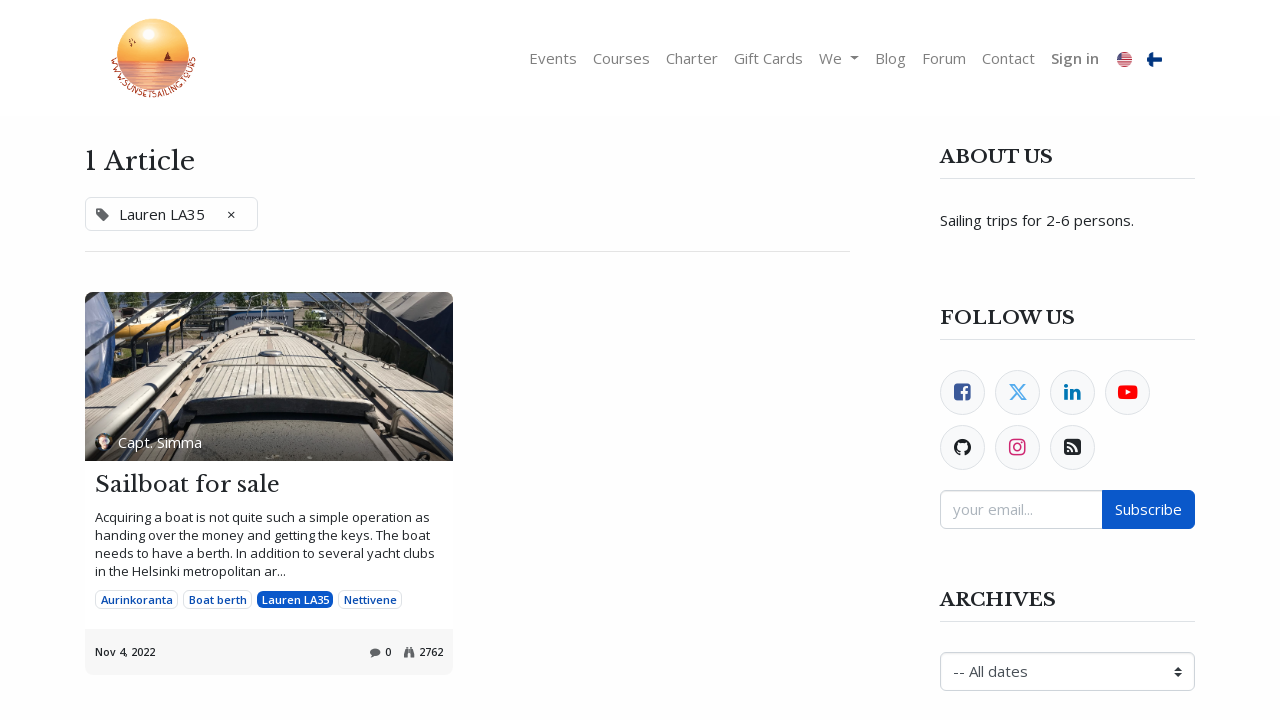

--- FILE ---
content_type: text/html; charset=utf-8
request_url: https://sunsetsailing.tours/blog/pimp-my-sailboat-4/tag/lauren-la35-14
body_size: 10025
content:
<!DOCTYPE html>
        <html lang="en-US" data-website-id="1" data-main-object="blog.blog(4,)" data-oe-company-name="Sunset Sailing Tours" data-add2cart-redirect="0">
    <head>
                <meta charset="utf-8"/>
                <meta http-equiv="X-UA-Compatible" content="IE=edge,chrome=1"/>
            <meta name="viewport" content="width=device-width, initial-scale=1"/>
                <script type="text/javascript">(function(w,d,s,l,i){w[l]=w[l]||[];w[l].push({'gtm.start':
                    new Date().getTime(),event:'gtm.js'});var f=d.getElementsByTagName(s)[0],
                    j=d.createElement(s),dl=l!='dataLayer'?'&l='+l:'';j.async=true;j.src=
                    'https://www.googletagmanager.com/gtm.js?id='+i+dl;f.parentNode.insertBefore(j,f);
                    })(window,document,'script','dataLayer','GTM-5WZSKNW');
                </script>
        <meta name="generator" content="Odoo"/>
                        <meta property="og:type" content="website"/>
                        <meta property="og:title" content="Pimp My Sailboat | Sunset Sailing Tours"/>
                        <meta property="og:site_name" content="Sunset Sailing Tours"/>
                        <meta property="og:url" content="https://sunsetsailing.tours/blog/pimp-my-sailboat-4/tag/lauren-la35-14"/>
                        <meta property="og:image" content="https://sunsetsailing.tours/web/image/website/1/social_default_image?unique=bc52950"/>
                    <meta name="twitter:card" content="summary_large_image"/>
                    <meta name="twitter:title" content="Pimp My Sailboat | Sunset Sailing Tours"/>
                    <meta name="twitter:image" content="https://sunsetsailing.tours/web/image/website/1/social_default_image/300x300?unique=bc52950"/>
                <link rel="alternate" hreflang="en" href="https://sunsetsailing.tours/blog/pimp-my-sailboat-4/tag/lauren-la35-14"/>
                <link rel="alternate" hreflang="fi" href="https://sunsetsailing.tours/fi/blog/pimp-my-sailboat-4/tag/lauren-la35-14"/>
                <link rel="alternate" hreflang="x-default" href="https://sunsetsailing.tours/blog/pimp-my-sailboat-4/tag/lauren-la35-14"/>
        <link rel="canonical" href="https://sunsetsailing.tours/blog/pimp-my-sailboat-4/tag/lauren-la35-14"/>
        <link rel="preconnect" href="https://fonts.gstatic.com/" crossorigin=""/>
                <title> Pimp My Sailboat | Sunset Sailing Tours </title>
                <link type="image/x-icon" rel="shortcut icon" href="/web/image/website/1/favicon?unique=bc52950"/>
            <link rel="preload" href="/web/static/lib/fontawesome/fonts/fontawesome-webfont.woff2?v=4.7.0" as="font" crossorigin=""/>
            <link type="text/css" rel="stylesheet" href="/web/assets/11690-7929dfc/1/web.assets_common.min.css" data-asset-bundle="web.assets_common" data-asset-version="7929dfc"/>
            <link type="text/css" rel="stylesheet" href="/web/assets/11558-94bc4ca/1/web.assets_frontend.min.css" data-asset-bundle="web.assets_frontend" data-asset-version="94bc4ca"/>
                <script id="web.layout.odooscript" type="text/javascript">
                    var odoo = {
                        csrf_token: "2f2345b0127d4e4a64b9df64b8d782e35aea5f92o1794330771",
                        debug: "",
                    };
                </script>
            <script type="text/javascript">
                odoo.__session_info__ = {"is_admin": false, "is_system": false, "is_website_user": true, "user_id": false, "is_frontend": true, "profile_session": null, "profile_collectors": null, "profile_params": null, "show_effect": "True", "translationURL": "/website/translations", "cache_hashes": {"translations": "05071fb879321bf01f941f60fab1f126f565cdad"}, "recaptcha_public_key": "6LcmWcgqAAAAAIloRFbM8f3C56Kgl4Znjfg2EOS8", "lang_url_code": "en", "geoip_country_code": null};
                if (!/(^|;\s)tz=/.test(document.cookie)) {
                    const userTZ = Intl.DateTimeFormat().resolvedOptions().timeZone;
                    document.cookie = `tz=${userTZ}; path=/`;
                }
            </script>
            <script defer="defer" type="text/javascript" src="/web/assets/10254-796b097/1/web.assets_common_minimal.min.js" data-asset-bundle="web.assets_common_minimal" data-asset-version="796b097"></script>
            <script defer="defer" type="text/javascript" src="/web/assets/10255-bda3c34/1/web.assets_frontend_minimal.min.js" data-asset-bundle="web.assets_frontend_minimal" data-asset-version="bda3c34"></script>
            <script defer="defer" type="text/javascript" data-src="/web/assets/10767-7521a88/1/web.assets_common_lazy.min.js" data-asset-bundle="web.assets_common_lazy" data-asset-version="7521a88"></script>
            <script defer="defer" type="text/javascript" data-src="/web/assets/10768-d350664/1/web.assets_frontend_lazy.min.js" data-asset-bundle="web.assets_frontend_lazy" data-asset-version="d350664"></script>
            <link type="application/atom+xml" rel="alternate" title="Atom Feed" href="/blog/pimp-my-sailboat-4/feed"/>
            <meta name="robots" content="none"/>
    </head>
            <body class="">
                <noscript>
                    <iframe height="0" width="0" style="display:none;visibility:hidden" src="https://www.googletagmanager.com/ns.html?id=GTM-5WZSKNW"></iframe>
                </noscript>
        <div id="wrapwrap" class="   ">
    <header id="top" data-anchor="true" data-name="Header" class="  o_header_standard o_hoverable_dropdown">
    <nav data-name="Navbar" class="navbar navbar-expand-lg navbar-light o_colored_level o_cc shadow-sm">
            <div id="top_menu_container" class="container justify-content-start justify-content-lg-between">
    <a href="/" class="navbar-brand logo mr-4">
            <span role="img" aria-label="Logo of Sunset Sailing Tours" title="Sunset Sailing Tours"><img src="/web/image/website/1/logo/Sunset%20Sailing%20Tours?unique=bc52950" class="img img-fluid" alt="Sunset Sailing Tours" loading="lazy"/></span>
        </a>
                <div id="top_menu_collapse" class="collapse navbar-collapse order-last order-lg-0">
    <ul id="top_menu" role="menu" class="nav navbar-nav o_menu_loading ml-auto">
    <li role="presentation" class="nav-item">
        <a role="menuitem" href="/event" class="nav-link ">
            <span>Events</span>
        </a>
    </li>
    <li role="presentation" class="nav-item">
        <a role="menuitem" href="/slides" class="nav-link ">
            <span>Courses</span>
        </a>
    </li>
    <li role="presentation" class="nav-item">
        <a role="menuitem" href="/chartersailing" class="nav-link ">
            <span>Charter</span>
        </a>
    </li>
    <li role="presentation" class="nav-item">
        <a role="menuitem" href="/shop/category/lahjakortit-2" class="nav-link ">
            <span>Gift Cards</span>
        </a>
    </li>
    <li class="nav-item dropdown  ">
        <a data-toggle="dropdown" href="#" class="nav-link dropdown-toggle ">
            <span>We</span>
        </a>
        <ul class="dropdown-menu" role="menu">
    <li role="presentation" class="">
        <a role="menuitem" href="/about-us" class="dropdown-item ">
            <span>S/V Simma</span>
        </a>
    </li>
    <li role="presentation" class="">
        <a role="menuitem" href="/blog/pimp-my-sailboat-4/what-else-to-do-in-helsinki-39#scrollTop=0" class="dropdown-item ">
            <span>What else to do in Helsinki</span>
        </a>
    </li>
    <li role="presentation" class="">
        <a role="menuitem" href="/ensitreffit-alttarilla-2023" class="dropdown-item ">
            <span>Married at First Sight 2023</span>
        </a>
    </li>
    <li role="presentation" class="">
        <a role="menuitem" href="/team-zissou-diving-adventures" class="dropdown-item ">
            <span>Team Zissou adventures</span>
        </a>
    </li>
        </ul>
    </li>
    <li role="presentation" class="nav-item">
        <a role="menuitem" href="/blog" class="nav-link ">
            <span>Blog</span>
        </a>
    </li>
    <li role="presentation" class="nav-item">
        <a role="menuitem" href="/forum/q-a-3" class="nav-link ">
            <span>Forum</span>
        </a>
    </li>
    <li role="presentation" class="nav-item">
        <a role="menuitem" href="/contactus" class="nav-link ">
            <span>Contact</span>
        </a>
    </li>
        <li class="nav-item mx-lg-3 divider d-none"></li> 
        <li class="o_wsale_my_cart align-self-md-start d-none nav-item mx-lg-3">
            <a href="/shop/cart" class="nav-link">
                <i class="fa fa-shopping-cart"></i>
                <sup class="my_cart_quantity badge badge-primary" data-order-id="">0</sup>
            </a>
        </li>
        <li class="o_wsale_my_wish d-none nav-item mr-lg-3 o_wsale_my_wish_hide_empty">
            <a href="/shop/wishlist" class="nav-link">
                <i class="fa fa-1x fa-heart"></i>
                <sup class="my_wish_quantity o_animate_blink badge badge-primary">0</sup>
            </a>
        </li>
            <li class="nav-item ml-lg-auto o_no_autohide_item">
                <a href="/web/login" class="nav-link font-weight-bold">Sign in</a>
            </li>
    </ul>
        <div class="js_language_selector my-auto ml-lg-2">
            <div role="menu" class=" list-inline">
                    <a href="/blog/pimp-my-sailboat-4/tag/lauren-la35-14" class="js_change_lang active list-inline-item" data-url_code="en">
    <img class="o_lang_flag" src="/base/static/img/country_flags/us.png?height=25" loading="lazy"/>
                    </a>
                    <a href="/fi/blog/pimp-my-sailboat-4/tag/lauren-la35-14" class="js_change_lang  list-inline-item" data-url_code="fi">
    <img class="o_lang_flag" src="/base/static/img/country_flags/fi.png?height=25" loading="lazy"/>
                    </a>
    </div>
        </div>
                </div>
    <div class="oe_structure oe_structure_solo ml-lg-4">
      <section data-snippet="s_dynamic_snippet_products" class="s_blog_posts s_dynamic_snippet_blog_posts s_blog_post_big_picture s_blog_posts_effect_marley s_dynamic pt32 pb32 o_colored_level o_dynamic_empty" data-name="Blog Posts" style="background-image: none;" data-filter-id="6" data-template-key="website_blog.dynamic_filter_template_blog_post_big_picture" data-number-of-elements-small-devices="1" data-number-of-records="6">
        <div class="container o_not_editable" contenteditable="false">
          <div class="css_non_editable_mode_hidden">
            <div class="missing_option_warning alert alert-info rounded-0 fade show d-none d-print-none o_default_snippet_text">
                        Your Dynamic Snippet will be displayed here... This message is displayed because you did not provided both a filter and a template to use.<br/>
                    </div>
          </div>
          <div class="dynamic_snippet_template"></div>
        </div>
      </section>
    </div>
  <button type="button" data-toggle="collapse" data-target="#top_menu_collapse" class="navbar-toggler ml-auto">
    <span class="navbar-toggler-icon o_not_editable"></span>
  </button>
            </div>
    </nav>
    </header>
                <main>
        <div id="wrap" class="js_blog website_blog">
        <div id="o_wblog_blog_top">
                <div class="oe_structure" id="oe_structure_blog_filtered_header" data-editor-sub-message="Edit the &#39;Filter Results&#39; page header."></div>
        </div>
        <section id="o_wblog_index_content" class="o_wblog_page_cards_bg">
            <div class="container py-4">
                <div class="row justify-content-between">
                    <div id="o_wblog_posts_loop_container" class="col ">
    <div id="o_wblog_posts_loop" class="">
        <div class="row ">
            <div class="col-12 mb-3">
                <div class="h4 mb-3">
                    1
                    Article
                </div>
                <span class="align-items-baseline border d-inline-flex pl-2 rounded mb-2">
                    <i class="fa fa-tag mr-2 text-muted"></i>
                    Lauren LA35
                    <a class="btn border-0 py-1 post_link" href="/blog/pimp-my-sailboat-4" rel="nofollow">×</a>
                </span>
                <hr class="mt-2"/>
            </div>
                <div class="pb-4 col-12 col-md-6">
                    <article name="blog_post" class="o_wblog_post position-relative card h-100">
    <a href="/blog/pimp-my-sailboat-4/sailboat-for-sale-2" class="text-decoration-none d-block card-img-top mb-2">
  <div data-name="Cover" style="" class="o_record_cover_container d-flex flex-column h-100 o_colored_level o_cc o_cc3 o_cc   o_list_cover o_not_editable ">
    <div style="background-image: url(/web/image/2756-3c3cc02d/IMG_0577.jpeg);" class="o_record_cover_component o_record_cover_image "></div>
    <div class="o_not_editable align-items-center position-relative o_wblog_post_list_author o_list_cover d-flex text-white w-100 o_not_editable px-2 pb-2 pt-3">
        <div style="line-height:1"><img src="/web/image/blog.post/2/author_avatar/Sailboat%20for%20sale?unique=77f89bf" class="img img-fluid rounded-circle o_wblog_author_avatar mr-1" alt="Sailboat for sale" loading="lazy"/></div>
        <div style="line-height:1">
            <span>Capt. Simma</span>
        </div>
    </div>
  </div>
    </a>
                            <div class="card-body px-2 py-0 mb-2">
    <a href="/blog/pimp-my-sailboat-4/sailboat-for-sale-2" class="d-block text-reset text-decoration-none o_blog_post_title my-0 h5">Sailboat for sale</a>
                                <div>
    <a class="text-reset text-decoration-none" href="/blog/pimp-my-sailboat-4/sailboat-for-sale-2">
        <div class="mt-2 o_wblog_normalize_font">Acquiring a boat is not quite such a simple operation as handing over the money and getting the keys. The boat needs to have a berth. In addition to several yacht clubs in the Helsinki metropolitan ar...</div>
    </a>
    <div class="o_wblog_post_short_tag_section d-flex align-items-center flex-wrap pt-2">
            <a href="/blog/pimp-my-sailboat-4/tag/lauren-la35-14,aurinkoranta-13" class="badge mb-2 mr-1 text-truncate border post_link" rel="nofollow">Aurinkoranta</a>
            <a href="/blog/pimp-my-sailboat-4/tag/lauren-la35-14,boat-berth-16" class="badge mb-2 mr-1 text-truncate border post_link" rel="nofollow">Boat berth</a>
            <a href="/blog/pimp-my-sailboat-4" class="badge mb-2 mr-1 text-truncate badge-primary post_link" rel="nofollow">Lauren LA35</a>
            <a href="/blog/pimp-my-sailboat-4/tag/lauren-la35-14,nettivene-15" class="badge mb-2 mr-1 text-truncate border post_link" rel="nofollow">Nettivene</a>
    </div>
                                </div>
                            </div>
                            <div class="o_wblog_normalize_font card-footer px-2 pb-2">
    <div class="d-flex small flex-wrap mb-1 w-100">
        <div class="d-flex flex-wrap align-items-center justify-content-between mx-n2 flex-grow-1">
            <time class="text-nowrap font-weight-bold px-2">Nov 4, 2022</time>
            <div class="px-2">
                <b class="text-nowrap" title="Comments"><i class="fa fa-comment text-muted mr-1"></i>0</b>
                <b class="text-nowrap pl-2" title="Views"><i class="fa fa-binoculars text-muted mr-1"></i>2762</b>
            </div>
        </div>
    </div>
                            </div>
                    </article>
                </div>
        </div>
    </div>
                    </div>
        <div class="col-12 col-md-3 d-flex ml-lg-5">
  <div id="o_wblog_sidebar" class="w-100">
    <div class="oe_structure" id="oe_structure_blog_sidebar_index_1"></div>
    <div class="o_wblog_sidebar_block pb-5">
      <h6 class="text-uppercase pb-2 mb-4 border-bottom font-weight-bold">About us</h6>
      <div>
        <p>Sailing trips for 2-6 persons.</p>
      </div>
    </div>
    <div class="oe_structure" id="oe_structure_blog_sidebar_index_2"></div>
        <div class="o_wblog_sidebar_block pb-5">
            <h6 class="text-uppercase pb-2 mb-4 border-bottom font-weight-bold">Follow Us</h6>
            <div class="o_wblog_social_links d-flex flex-wrap mx-n1 o_not_editable">
                <a aria-label="Facebook" title="Facebook" href="https://www.facebook.com/SunsetSailingTours" class="bg-100 border mx-1 mb-2 rounded-circle d-flex align-items-center justify-content-center text-decoration-none"><i class="fa fa-facebook-square text-facebook"></i></a>
                <a href="https://www.instagram.com/sunsetsailingtours/" class="bg-100 border mx-1 mb-2 rounded-circle d-flex align-items-center justify-content-center text-decoration-none"><i class="fa fa-twitter text-twitter" aria-label="Twitter" title="Twitter"></i></a>
                <a href="https://www.instagram.com/sunsetsailingtours/" class="bg-100 border mx-1 mb-2 rounded-circle d-flex align-items-center justify-content-center text-decoration-none"><i class="fa fa-linkedin text-linkedin" aria-label="LinkedIn" title="LinkedIn"></i></a>
                <a href="https://www.youtube.com/channel/UCLDTe_rVGMLoaEYU-Y7m9DQ" class="bg-100 border mx-1 mb-2 rounded-circle d-flex align-items-center justify-content-center text-decoration-none"><i class="fa fa-youtube-play text-youtube" aria-label="Youtube" title="Youtube"></i></a>
                <a href="https://www.instagram.com/sunsetsailingtours/" class="bg-100 border mx-1 mb-2 rounded-circle d-flex align-items-center justify-content-center text-decoration-none"><i class="fa fa-github text-github" aria-label="Github" title="Github"></i></a>
                <a href="https://www.instagram.com/sunsetsailingtours/" class="bg-100 border mx-1 mb-2 rounded-circle d-flex align-items-center justify-content-center text-decoration-none"><i class="fa fa-instagram text-instagram" aria-label="Instagram" title="Instagram"></i></a>
                <a href="/blog/pimp-my-sailboat-4/feed" class="bg-100 border mx-1 mb-2 rounded-circle d-flex align-items-center justify-content-center text-decoration-none"><i class="fa fa-rss-square" aria-label="RSS" title="RSS"></i></a>
            </div>
        <div class="input-group js_follow pt-2" data-id="4" data-object="blog.blog" data-follow="off">
            <input type="email" name="email" class="js_follow_email form-control" placeholder="your email..."/>
            <div class="input-group-append">
                <button href="#" class="btn btn-secondary js_unfollow_btn">Unsubscribe</button>
                <button href="#" class="btn btn-primary js_follow_btn">Subscribe</button>
            </div>
        </div>
        </div>
        <div class="oe_structure" id="oe_structure_blog_sidebar_index_3"></div>
        <div class="o_wblog_sidebar_block pb-5">
            <h6 class="text-uppercase pb-2 mb-4 border-bottom font-weight-bold">Archives</h6>
    <select name="archive" oninput="location = this.value;" class="custom-select">
        <option value="/blog/pimp-my-sailboat-4/tag/lauren-la35-14" selected="true">
                -- All dates
        </option>
        <optgroup label="2024">
            <option unselected="true" value="/blog/pimp-my-sailboat-4/tag/lauren-la35-14?date_begin=2024-09-01+00%3A00%3A00&amp;date_end=2024-10-01+00%3A00%3A00">
                September
                2024
            </option><option unselected="true" value="/blog/pimp-my-sailboat-4/tag/lauren-la35-14?date_begin=2024-05-01+00%3A00%3A00&amp;date_end=2024-06-01+00%3A00%3A00">
                May
                2024
            </option><option unselected="true" value="/blog/pimp-my-sailboat-4/tag/lauren-la35-14?date_begin=2024-01-01+00%3A00%3A00&amp;date_end=2024-02-01+00%3A00%3A00">
                January
                2024
            </option>
        </optgroup><optgroup label="2023">
            <option unselected="true" value="/blog/pimp-my-sailboat-4/tag/lauren-la35-14?date_begin=2023-12-01+00%3A00%3A00&amp;date_end=2024-01-01+00%3A00%3A00">
                December
                2023
            </option>
        </optgroup><optgroup label="2022">
            <option unselected="true" value="/blog/pimp-my-sailboat-4/tag/lauren-la35-14?date_begin=2022-11-01+00%3A00%3A00&amp;date_end=2022-12-01+00%3A00%3A00">
                November
                2022
            </option>
        </optgroup>
    </select>
        </div>
        <div class="oe_structure" id="oe_structure_blog_sidebar_index_4"></div>
        <div class="o_wblog_sidebar_block pb-5">
            <h6 class="text-uppercase pb-2 mb-4 border-bottom font-weight-bold">Tags</h6>
            <div class="h5">
        <div class="text-muted mb-1 h6">Moottori</div>
                <a href="/blog/pimp-my-sailboat-4/tag/lauren-la35-14,115a-alternator-33" class="badge mb-2 mw-100 text-truncate border post_link" rel="nofollow">115A alternator</a>
                <a href="/blog/pimp-my-sailboat-4/tag/lauren-la35-14,start-engine-26" class="badge mb-2 mw-100 text-truncate border post_link" rel="nofollow">start engine</a>
        <div class="text-muted mb-1 h6">Rig</div>
                <a href="/blog/pimp-my-sailboat-4/tag/lauren-la35-14,stay-18" class="badge mb-2 mw-100 text-truncate border post_link" rel="nofollow">Stay</a>
                <a href="/blog/pimp-my-sailboat-4/tag/lauren-la35-14,roller-sail-22" class="badge mb-2 mw-100 text-truncate border post_link" rel="nofollow">roller sail</a>
                <a href="/blog/pimp-my-sailboat-4/tag/lauren-la35-14,shroud-27" class="badge mb-2 mw-100 text-truncate border post_link" rel="nofollow">shroud</a>
                <a href="/blog/pimp-my-sailboat-4/tag/lauren-la35-14,spreader-23" class="badge mb-2 mw-100 text-truncate border post_link" rel="nofollow">spreader</a>
        <div class="text-muted mb-1 h6">Others</div>
                <a href="/blog/pimp-my-sailboat-4/tag/lauren-la35-14,3-a-usb-c-cable-66" class="badge mb-2 mw-100 text-truncate border post_link" rel="nofollow">3 A USB C cable</a>
                <a href="/blog/pimp-my-sailboat-4/tag/lauren-la35-14,40-w-usb-c-charger-65" class="badge mb-2 mw-100 text-truncate border post_link" rel="nofollow">40 W USB C charger</a>
                <a href="/blog/pimp-my-sailboat-4/tag/lauren-la35-14,40-projector-screen-64" class="badge mb-2 mw-100 text-truncate border post_link" rel="nofollow">40&#34; projector screen</a>
                <a href="/blog/pimp-my-sailboat-4/tag/lauren-la35-14,ais-34" class="badge mb-2 mw-100 text-truncate border post_link" rel="nofollow">AIS</a>
                <a href="/blog/pimp-my-sailboat-4/tag/lauren-la35-14,aurinkoranta-13" class="badge mb-2 mw-100 text-truncate border post_link" rel="nofollow">Aurinkoranta</a>
                <a href="/blog/pimp-my-sailboat-4/tag/lauren-la35-14,autopilot-36" class="badge mb-2 mw-100 text-truncate border post_link" rel="nofollow">Autopilot</a>
                <a href="/blog/pimp-my-sailboat-4/tag/lauren-la35-14,boat-berth-16" class="badge mb-2 mw-100 text-truncate border post_link" rel="nofollow">Boat berth</a>
                <a href="/blog/pimp-my-sailboat-4/tag/lauren-la35-14,bow-plane-53" class="badge mb-2 mw-100 text-truncate border post_link" rel="nofollow">bow plane</a>
                <a href="/blog/pimp-my-sailboat-4/tag/lauren-la35-14,comfee-73" class="badge mb-2 mw-100 text-truncate border post_link" rel="nofollow">Comfee</a>
                <a href="/blog/pimp-my-sailboat-4/tag/lauren-la35-14,countertop-71" class="badge mb-2 mw-100 text-truncate border post_link" rel="nofollow">countertop</a>
                <a href="/blog/pimp-my-sailboat-4/tag/lauren-la35-14,d1-20-37" class="badge mb-2 mw-100 text-truncate border post_link" rel="nofollow">D1-20</a>
                <a href="/blog/pimp-my-sailboat-4/tag/lauren-la35-14,dishwasher-70" class="badge mb-2 mw-100 text-truncate border post_link" rel="nofollow">Dishwasher</a>
                <a href="/blog/pimp-my-sailboat-4/tag/lauren-la35-14,distress-at-sea-29" class="badge mb-2 mw-100 text-truncate border post_link" rel="nofollow">distress at sea</a>
                <a href="/blog/pimp-my-sailboat-4/tag/lauren-la35-14,dometic-38" class="badge mb-2 mw-100 text-truncate border post_link" rel="nofollow">Dometic</a>
                <a href="/blog/pimp-my-sailboat-4/tag/lauren-la35-14,doppler-39" class="badge mb-2 mw-100 text-truncate border post_link" rel="nofollow">Doppler</a>
                <a href="/blog/pimp-my-sailboat-4/tag/lauren-la35-14,ev-100-40" class="badge mb-2 mw-100 text-truncate border post_link" rel="nofollow">EV-100</a>
                <a href="/blog/pimp-my-sailboat-4/tag/lauren-la35-14,galley-72" class="badge mb-2 mw-100 text-truncate border post_link" rel="nofollow">galley</a>
                <a href="/blog/pimp-my-sailboat-4/tag/lauren-la35-14,garmin-41" class="badge mb-2 mw-100 text-truncate border post_link" rel="nofollow">Garmin</a>
                <a href="/blog/pimp-my-sailboat-4/tag/lauren-la35-14,genoa-17" class="badge mb-2 mw-100 text-truncate border post_link" rel="nofollow">Genoa</a>
                <a href="/blog/pimp-my-sailboat-4/tag/lauren-la35-14,gnx-76" class="badge mb-2 mw-100 text-truncate border post_link" rel="nofollow">GNX</a>
                <a href="/blog/pimp-my-sailboat-4/tag/lauren-la35-14,halyard-21" class="badge mb-2 mw-100 text-truncate border post_link" rel="nofollow">halyard</a>
                <a href="/blog/pimp-my-sailboat-4/tag/lauren-la35-14,heater-fan-51" class="badge mb-2 mw-100 text-truncate border post_link" rel="nofollow">heater fan</a>
                <a href="/blog/pimp-my-sailboat-4/tag/lauren-la35-14,hot-water-boiler-43" class="badge mb-2 mw-100 text-truncate border post_link" rel="nofollow">Hot water boiler</a>
                <a href="/blog/pimp-my-sailboat-4/tag/lauren-la35-14,istabreeze-42" class="badge mb-2 mw-100 text-truncate border post_link" rel="nofollow">Istabreeze</a>
                <a href="/blog/pimp-my-sailboat-4" class="badge mb-2 mw-100 text-truncate badge-primary post_link" rel="nofollow">Lauren LA35</a>
                <a href="/blog/pimp-my-sailboat-4/tag/lauren-la35-14,lazy-bag-54" class="badge mb-2 mw-100 text-truncate border post_link" rel="nofollow">Lazy bag</a>
                <a href="/blog/pimp-my-sailboat-4/tag/lauren-la35-14,lazy-jack-55" class="badge mb-2 mw-100 text-truncate border post_link" rel="nofollow">Lazy jack</a>
                <a href="/blog/pimp-my-sailboat-4/tag/lauren-la35-14,main-sail-19" class="badge mb-2 mw-100 text-truncate border post_link" rel="nofollow">Main sail</a>
                <a href="/blog/pimp-my-sailboat-4/tag/lauren-la35-14,mast-20" class="badge mb-2 mw-100 text-truncate border post_link" rel="nofollow">mast</a>
                <a href="/blog/pimp-my-sailboat-4/tag/lauren-la35-14,mfd-44" class="badge mb-2 mw-100 text-truncate border post_link" rel="nofollow">MFD</a>
                <a href="/blog/pimp-my-sailboat-4/tag/lauren-la35-14,mobiba-58" class="badge mb-2 mw-100 text-truncate border post_link" rel="nofollow">Mobiba</a>
                <a href="/blog/pimp-my-sailboat-4/tag/lauren-la35-14,mobile-banja-59" class="badge mb-2 mw-100 text-truncate border post_link" rel="nofollow">Mobile Banja</a>
                <a href="/blog/pimp-my-sailboat-4/tag/lauren-la35-14,nettivene-15" class="badge mb-2 mw-100 text-truncate border post_link" rel="nofollow">Nettivene</a>
                <a href="/blog/pimp-my-sailboat-4/tag/lauren-la35-14,philips-pico-61" class="badge mb-2 mw-100 text-truncate border post_link" rel="nofollow">Philips Pico</a>
                <a href="/blog/pimp-my-sailboat-4/tag/lauren-la35-14,portable-74" class="badge mb-2 mw-100 text-truncate border post_link" rel="nofollow">portable</a>
                <a href="/blog/pimp-my-sailboat-4/tag/lauren-la35-14,quantum-2-45" class="badge mb-2 mw-100 text-truncate border post_link" rel="nofollow">Quantum 2</a>
                <a href="/blog/pimp-my-sailboat-4/tag/lauren-la35-14,quatix-68" class="badge mb-2 mw-100 text-truncate border post_link" rel="nofollow">quatix</a>
                <a href="/blog/pimp-my-sailboat-4/tag/lauren-la35-14,quatix-7-69" class="badge mb-2 mw-100 text-truncate border post_link" rel="nofollow">quatix 7</a>
                <a href="/blog/pimp-my-sailboat-4/tag/lauren-la35-14,raymarine-46" class="badge mb-2 mw-100 text-truncate border post_link" rel="nofollow">Raymarine</a>
                <a href="/blog/pimp-my-sailboat-4/tag/lauren-la35-14,sailboat-10" class="badge mb-2 mw-100 text-truncate border post_link" rel="nofollow">sailboat</a>
                <a href="/blog/pimp-my-sailboat-4/tag/lauren-la35-14,salvage-32" class="badge mb-2 mw-100 text-truncate border post_link" rel="nofollow">Salvage</a>
                <a href="/blog/pimp-my-sailboat-4/tag/lauren-la35-14,sar-31" class="badge mb-2 mw-100 text-truncate border post_link" rel="nofollow">SAR</a>
                <a href="/blog/pimp-my-sailboat-4/tag/lauren-la35-14,sauna-56" class="badge mb-2 mw-100 text-truncate border post_link" rel="nofollow">Sauna</a>
                <a href="/blog/pimp-my-sailboat-4/tag/lauren-la35-14,sauna-in-sailboat-60" class="badge mb-2 mw-100 text-truncate border post_link" rel="nofollow">sauna in sailboat</a>
                <a href="/blog/pimp-my-sailboat-4/tag/lauren-la35-14,sheet-24" class="badge mb-2 mw-100 text-truncate border post_link" rel="nofollow">sheet</a>
                <a href="/blog/pimp-my-sailboat-4/tag/lauren-la35-14,simrad-rs-35-47" class="badge mb-2 mw-100 text-truncate border post_link" rel="nofollow">Simrad RS-35</a>
                <a href="/blog/pimp-my-sailboat-4/tag/lauren-la35-14,solar-panels-35" class="badge mb-2 mw-100 text-truncate border post_link" rel="nofollow">Solar panels</a>
                <a href="/blog/pimp-my-sailboat-4/tag/lauren-la35-14,sound-bar-63" class="badge mb-2 mw-100 text-truncate border post_link" rel="nofollow">Sound bar</a>
                <a href="/blog/pimp-my-sailboat-4/tag/lauren-la35-14,spinager-25" class="badge mb-2 mw-100 text-truncate border post_link" rel="nofollow">spinager</a>
                <a href="/blog/pimp-my-sailboat-4/tag/lauren-la35-14,tent-sauna-57" class="badge mb-2 mw-100 text-truncate border post_link" rel="nofollow">tent sauna</a>
                <a href="/blog/pimp-my-sailboat-4/tag/lauren-la35-14,timco-48" class="badge mb-2 mw-100 text-truncate border post_link" rel="nofollow">Timco</a>
                <a href="/blog/pimp-my-sailboat-4/tag/lauren-la35-14,trossi-30" class="badge mb-2 mw-100 text-truncate border post_link" rel="nofollow">Trossi</a>
                <a href="/blog/pimp-my-sailboat-4/tag/lauren-la35-14,vetus-bow-thruster-49" class="badge mb-2 mw-100 text-truncate border post_link" rel="nofollow">Vetus Bow Thruster</a>
                <a href="/blog/pimp-my-sailboat-4/tag/lauren-la35-14,viewsonic-62" class="badge mb-2 mw-100 text-truncate border post_link" rel="nofollow">ViewSonic</a>
                <a href="/blog/pimp-my-sailboat-4/tag/lauren-la35-14,volvo-penta-50" class="badge mb-2 mw-100 text-truncate border post_link" rel="nofollow">Volvo-Penta</a>
                <a href="/blog/pimp-my-sailboat-4/tag/lauren-la35-14,wind-generator-52" class="badge mb-2 mw-100 text-truncate border post_link" rel="nofollow">wind generator</a>
                <a href="/blog/pimp-my-sailboat-4/tag/lauren-la35-14,wind-pack-77" class="badge mb-2 mw-100 text-truncate border post_link" rel="nofollow">wind pack</a>
                <a href="/blog/pimp-my-sailboat-4/tag/lauren-la35-14,wireless-75" class="badge mb-2 mw-100 text-truncate border post_link" rel="nofollow">wireless</a>
                <a href="/blog/pimp-my-sailboat-4/tag/lauren-la35-14,yanmar-28" class="badge mb-2 mw-100 text-truncate border post_link" rel="nofollow">Yanmar</a>
            </div>
        </div>
        <div class="oe_structure" id="oe_structure_blog_sidebar_index_5"></div>
    </div>
        </div>
                </div>
            </div>
        </section>
            <div class="oe_structure oe_empty oe_structure_not_nearest" id="oe_structure_blog_footer" data-editor-sub-message="Visible in all blogs&#39; pages"></div>
        </div>
                </main>
                <footer id="bottom" data-anchor="true" data-name="Footer" class="o_footer o_colored_level o_cc  o_footer_slideout">
                    <div id="footer" class="oe_structure oe_structure_solo">
      <section style="background-image: none;" class="s_text_block pt48 pb16" data-snippet="s_text_block" data-name="Text" data-original-title="" title="" aria-describedby="tooltip130901">
        <div class="container">
          <div class="row">
            <div class="o_colored_level pb0 col-lg-2" data-original-title="" title="" aria-describedby="tooltip354609">
              <h5>Opening hours</h5>
              <ul class="list-unstyled">
                <li class="list-item py-1" data-original-title="" title="" aria-describedby="tooltip441565">
                  Mon&nbsp;10 am - 8 pm</li>
                <li class="list-item py-1" data-original-title="" title="" aria-describedby="tooltip611752">
                  Tue&nbsp;<span style="color: rgb(240, 242, 245);font-size: 15px;font-style: normal;font-weight: 400;background-color: rgb(20, 31, 46);text-decoration: none">10 am - 8 pm</span></li>
                <li class="list-item py-1" data-original-title="" title="" aria-describedby="tooltip607177">
                  Wed&nbsp;<span style="color: rgb(240, 242, 245);font-size: 15px;font-style: normal;font-weight: 400;background-color: rgb(20, 31, 46);text-decoration: none">10 am - 8 pm</span></li>
                <li class="list-item py-1">
                  Thu&nbsp;<span style="color: rgb(240, 242, 245);font-size: 15px;font-style: normal;font-weight: 400;background-color: rgb(20, 31, 46);text-decoration: none">10 am - 8 pm</span></li>
                <li class="list-item py-1" data-original-title="" title="" aria-describedby="tooltip43963">
                  Fri<span style="color: rgb(240, 242, 245);font-size: 15px;font-style: normal;font-weight: 400;background-color: rgb(20, 31, 46);text-decoration: none">&nbsp;10 am - 8 pm</span></li>
                <li class="list-item py-1" data-original-title="" title="" aria-describedby="tooltip517518">
                  Sat<span style="color: rgb(240, 242, 245);font-size: 15px;font-style: normal;font-weight: 400;background-color: rgb(20, 31, 46);text-decoration: none">&nbsp;10 am - 8 pm</span></li>
                <li class="list-item py-1" data-original-title="" title="" aria-describedby="tooltip517518">Sun&nbsp;<span style="color: rgb(240, 242, 245);font-size: 15px;font-style: normal;font-weight: 400;background-color: rgb(20, 31, 46);text-decoration: none">10 am - 8 pm</span></li>
              </ul>
            </div>
            <div class="col-lg-2 pb16 o_colored_level" data-original-title="" title="" aria-describedby="tooltip770897">
              <h5>Address</h5>
              <ul class="list-unstyled" data-original-title="" title="" aria-describedby="tooltip346218">
                <li class="py-1">
                  </li>
                <a href="https://maps.app.goo.gl/msiPzUPp8f1scZvi9" target="_blank">
                  <li class="py-1">Marina Bay / Katajanokan Vierasvenesatama</li>
                  <li class="py-1">Kanavaranta 4, 00160 Helsinki</li>
                </a>
                <li class="py-1"></li>
                <li class="py-1">
                  <br/>
                </li>
              </ul>
            </div>
            <div class="col-lg-2 pb16 o_colored_level" data-original-title="" title="" aria-describedby="tooltip174612">
              <h5>Follow us</h5>
              <ul class="list-unstyled" data-original-title="" title="" aria-describedby="tooltip291569">
                <li class="py-1">
                  </li>
                <li class="py-1"><i class="fa fa-1x fa-fw fa-instagram" style="font-style: normal;font-weight: normal;font-size: inherit" contenteditable="false">​</i>&nbsp;<a href="/website/social/instagram" data-original-title="" title="" target="_blank">Instagram</a></li>
                <li class="py-1"><i class="fa fa-1x fa-fw fa-instagram" style="font-style: normal;font-weight: normal;font-size: inherit" contenteditable="false">​</i>&nbsp;<a href="/website/social/facebook" data-original-title="" title="" target="_blank">Facebook</a></li>
                <li class="py-1"><i class="fa fa-1x fa-fw fa-instagram" style="font-style: normal;font-weight: normal;font-size: inherit" contenteditable="false">​</i>&nbsp;<a href="/website/social/youtube" data-original-title="" title="" target="_blank">Youtube</a><br/></li>
              </ul>
            </div>
            <div class="pb16 o_colored_level col-lg-3" data-original-title="" title="" aria-describedby="tooltip752177">
              <h5>Get in touch</h5>
              <ul class="list-unstyled">
                <li class="py-1" data-original-title="" title="" aria-describedby="tooltip628248">
                  </li>
                <li class="py-1"><i class="fa fa-1x fa-fw fa-envelope" style="font-style: normal;font-weight: normal;font-size: inherit" contenteditable="false">​</i>&nbsp;<a href="mailto:captain@sunsetsailing.tours">Send us email</a></li>
                <li class="py-1"><i class="fa fa-1x fa-fw fa-phone" style="font-style: normal;font-weight: normal;font-size: inherit" contenteditable="false">​</i>&nbsp;<a href="tel:+358503395457">+358-call-us</a><br/></li>
                <li class="py-1" data-original-title="" title="" aria-describedby="tooltip321773"><i class="fa fa-1x fa-fw fa-phone" style="font-style: normal;font-weight: normal;font-size: inherit" data-original-title="" title="" aria-describedby="tooltip424152" contenteditable="false">​</i>&nbsp;<a href="sms://+358503395457" data-original-title="" title="">+358-SMS-us</a></li>
                <li class="py-1"><i class="fa fa-1x fa-fw fa-phone" style="font-style: normal;font-weight: normal;font-size: inherit" contenteditable="false">​</i>&nbsp;<a href="whatsapp://+358503395457" data-original-title="" title="">+358-Whatsapp-us</a><br/></li>
              </ul>
            </div>
            <div class="col-lg-3 pb16 o_colored_level">
              <section data-name="Embed Code" data-snippet="s_embed_code" class="s_embed_code o_half_screen_height text-center pt0 pb0" data-original-title="" title="" aria-describedby="tooltip178063">
                <template class="s_embed_code_saved">
                  <div class="text-monospace pt8 bg-light">
                    <div id="TA_excellent22" class="TA_excellent" data-original-title="" title="" aria-describedby="tooltip88332">
                      <div id="CDSWIDEXC" class="widEXC cx_brand_refresh">
                        <a class="widEXCClickWrap" target="_blank" href="https://www.tripadvisor.ie/Attraction_Review-g189934-d21248285-Reviews-Sunset_Sailing_Tours-Helsinki_Uusimaa.html" onclick="ta.cds.handleTALink(11863,this);return true;"></a>
                        <div class="bravoBox">
                          <div class="bravoWrapper">
                            <div class="bravoText"> Bravo! </div>
                          </div>
                          <img src="https://www.tripadvisor.ie/img/cdsi/partner/transparent_pixel-11863-2.gif" height="1" width="1" loading="lazy"/>
                        </div>
                        <br/>
                        <div id="CDSWIDEXCLINK" class="widEXCLINK">
                          <a target="_blank" href="" rel="nofollow">Sunset Sailing Tours rated "excellent" by 41 travellers</a>
                          <br/>
                        </div>
                        <div class="widEXCTALOGO">
                          <a target="_blank" href="https://www.tripadvisor.ie/">
                            <img src="https://static.tacdn.com/img2/brand_refresh/Tripadvisor_lockup_horizontal_secondary_registered.svg" alt="Tripadvisor" class="widEXCIMG" id="CDSWIDEXCLOGO" loading="lazy"/>
                          </a>
                        </div>
                      </div>
                    </div>
                    <script async="" src="https://www.jscache.com/wejs?wtype=excellent&amp;uniq=22&amp;locationId=21248285&amp;lang=en_IE&amp;display_version=2" data-loadtrk="" onload="this.loadtrk=true"></script>
                  </div>
                </template>
                <div class="s_embed_code_embedded container o_not_editable" contenteditable="false">
                  <div class="text-monospace pt8 bg-light">
                    <div id="TA_excellent22" class="TA_excellent" data-original-title="" title="" aria-describedby="tooltip88332">
                      <div id="CDSWIDEXC" class="widEXC cx_brand_refresh">
                        <a class="widEXCClickWrap" target="_blank" href="https://www.tripadvisor.ie/Attraction_Review-g189934-d21248285-Reviews-Sunset_Sailing_Tours-Helsinki_Uusimaa.html" onclick="ta.cds.handleTALink(11863,this);return true;"></a>
                        <div class="bravoBox">
                          <div class="bravoWrapper">
                            <div class="bravoText"> Bravo! </div>
                          </div>
                          <img src="https://www.tripadvisor.ie/img/cdsi/partner/transparent_pixel-11863-2.gif" height="1" width="1" loading="lazy"/>
                        </div>
                        <br/>
                        <div id="CDSWIDEXCLINK" class="widEXCLINK">
                          <a target="_blank" href="" rel="nofollow">Sunset Sailing Tours rated "excellent" by 41 travellers</a>
                          <br/>
                        </div>
                        <div class="widEXCTALOGO">
                          <a target="_blank" href="https://www.tripadvisor.ie/">
                            <img src="https://static.tacdn.com/img2/brand_refresh/Tripadvisor_lockup_horizontal_secondary_registered.svg" alt="Tripadvisor" class="widEXCIMG" id="CDSWIDEXCLOGO" loading="lazy"/>
                          </a>
                        </div>
                      </div>
                    </div>
                    <script async="" src="https://www.jscache.com/wejs?wtype=excellent&amp;uniq=22&amp;locationId=21248285&amp;lang=en_IE&amp;display_version=2" data-loadtrk="" onload="this.loadtrk=true"></script>
                  </div>
                </div>
              </section>
            </div>
          </div>
        </div>
      </section>
    </div>
                </footer>
    <div id="website_cookies_bar" class="s_popup o_snippet_invisible o_no_save d-none" data-name="Cookies Bar" data-vcss="001" data-invisible="1">
      <div class="modal s_popup_bottom o_cookies_discrete modal_shown s_popup_no_backdrop" data-show-after="500" data-display="afterDelay" data-consents-duration="999" data-focus="false" data-backdrop="false" data-keyboard="false" tabindex="-1" role="dialog" style="display: none;" aria-hidden="true">
        <div class="modal-dialog d-flex s_popup_size_full">
          <div class="modal-content oe_structure">
            <section class="o_colored_level o_cc o_cc1" style="background-image: none;">
              <div class="container">
                <div class="row">
                  <div class="col-lg-8 pt16">
                    <p>Käytämme evästeitä tarjotaksemme sinulle paremman käyttökokemuksen.</p>
                  </div>
                  <div class="col-lg-4 pt16 text-right">
                    ﻿<a href="/cookie-policy" class="o_cookies_bar_text_policy btn btn-link btn-sm">﻿Evästekäytäntö﻿</a>﻿
                    ﻿<a href="#" role="button" class="js_close_popup o_cookies_bar_text_button btn btn-primary btn-sm">﻿Hyväksyn﻿</a>﻿
                  </div>
                </div>
              </div>
            </section>
          </div>
        </div>
      </div>
    </div>
            </div>
                    <script>
                window.addEventListener('load', function () {
                    odoo.define('im_livechat.livesupport', function (require) {
                    });
                });
                    </script>
            <script id="tracking_code" async="1" src="https://www.googletagmanager.com/gtag/js?id=G-XXT9MGJ4ZB"></script>
            <script>
                window.dataLayer = window.dataLayer || [];
                function gtag(){dataLayer.push(arguments);}
                gtag('js', new Date());
                gtag('config', 'G-XXT9MGJ4ZB');
            </script>
    </body>
        </html>

--- FILE ---
content_type: application/xml
request_url: https://sunsetsailing.tours/website/static/src/snippets/s_dynamic_snippet/000.xml
body_size: 319
content:
<?xml version="1.0" encoding="UTF-8"?>
<templates xml:space="preserve">
    <t t-name="website.s_dynamic_snippet.grid">
        <!-- Content -->
        <t t-set="colClass" t-value="'d-flex flex-grow-0 flex-shrink-0 col-' + Math.trunc(12 / chunkSize).toString()"/>
        <t t-set="rowIndexGenerator" t-value="Array.from(Array(Math.ceil(data.length/chunkSize)).keys())"/>
        <t t-set="colIndexGenerator" t-value="Array.from(Array(chunkSize).keys())"/>
        <t t-foreach="rowIndexGenerator" t-as="rowIndex">
            <div class="row my-4">
                <t t-foreach="colIndexGenerator" t-as="colIndex">
                    <t t-if="(rowIndex * chunkSize + colIndex) &lt; data.length">
                        <div t-attf-class="#{colClass}">
                            <t t-out="data[rowIndex * chunkSize + colIndex]"/>
                        </div>
                    </t>
                </t>
            </div>
        </t>
    </t>
</templates>


--- FILE ---
content_type: application/x-javascript;charset=UTF-8
request_url: https://www.jscache.com/wejs?wtype=excellent&uniq=22&locationId=21248285&lang=en_IE&display_version=2
body_size: 270
content:
(function(t,r,i,p){i=t.createElement(r);i.src="https://www.tripadvisor.ie/WidgetEmbed-excellent?lang=en_IE&locationId=21248285&display_version=2&uniq=22";i.async=true;p=t.getElementsByTagName(r)[0];p.parentNode.insertBefore(i,p)})(document,"script");
